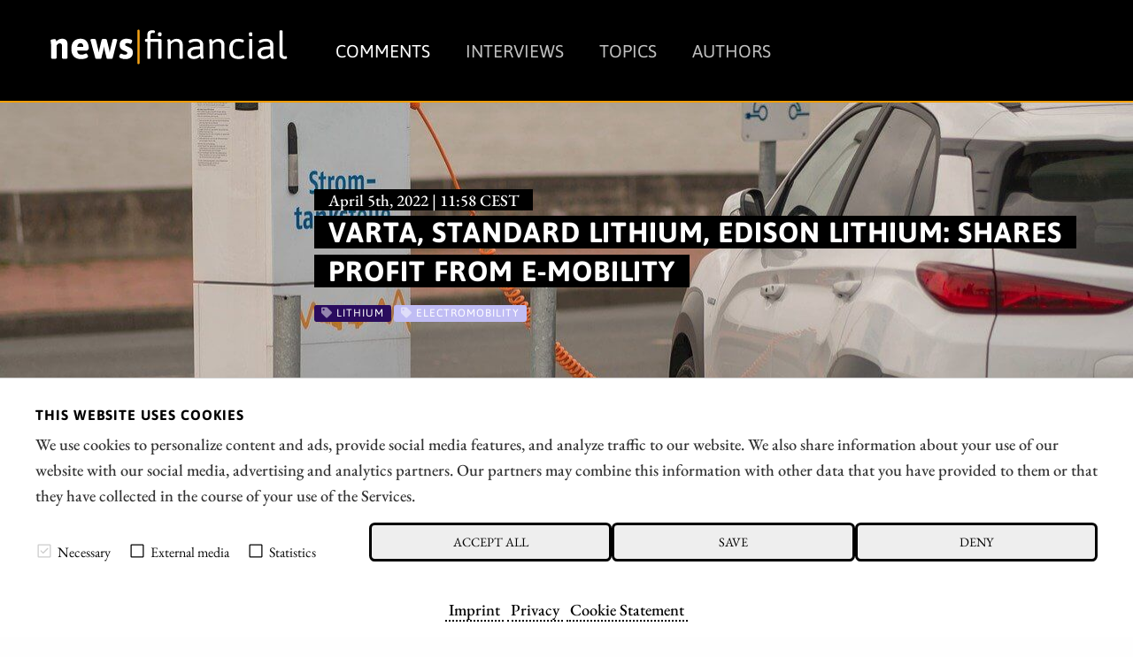

--- FILE ---
content_type: text/html; charset=UTF-8
request_url: https://news.financial/comments/varta-standard-lithium-edison-lithium-shares-profit-from-e-mobility
body_size: 11588
content:




<!doctype html>
<html class="no-js" lang="en">
<head>
    <meta charset="utf-8" />
    <meta http-equiv="x-ua-compatible" content="ie=edge">
    <meta name="viewport" content="width=device-width, initial-scale=1.0" />
    <meta name="robots" content="max-image-preview:large">
  
    <title>Varta, Standard Lithium, Edison Lithium: Shares profit from e-mobility</title>

    

<script src="/assets/build/runtime.js"></script>
<link rel="stylesheet" href="/assets/build/apaton-nf.css">
<script src="/assets/build/apaton-nf.js"></script>


<script type="text/javascript">
    if (
        /Safari/.test(navigator.userAgent)
        && !/Chrome/.test(navigator.userAgent)
        && (('ontouchstart' in window) || window.DocumentTouch && document instanceof DocumentTo)
    ){
        var head  = document.getElementsByTagName('head')[0];
        var link  = document.createElement('link');
        link.rel  = 'stylesheet';
        link.type = 'text/css';
        link.href = '/assets/default/css/safari-ios.css';
        head.appendChild(link);
    }

    
</script>
    
<link rel="apple-touch-icon" sizes="57x57" href="/assets/favicons/apple-touch-icon-57x57.png">
<link rel="apple-touch-icon" sizes="60x60" href="/assets/favicons/apple-touch-icon-60x60.png">
<link rel="apple-touch-icon" sizes="72x72" href="/assets/favicons/apple-touch-icon-72x72.png">
<link rel="apple-touch-icon" sizes="76x76" href="/assets/favicons/apple-touch-icon-76x76.png">
<link rel="apple-touch-icon" sizes="114x114" href="/assets/favicons/apple-touch-icon-114x114.png">
<link rel="apple-touch-icon" sizes="120x120" href="/assets/favicons/apple-touch-icon-120x120.png">
<link rel="apple-touch-icon" sizes="144x144" href="/assets/favicons/apple-touch-icon-144x144.png">
<link rel="apple-touch-icon" sizes="152x152" href="/assets/favicons/apple-touch-icon-152x152.png">
<link rel="apple-touch-icon" sizes="180x180" href="/assets/favicons/apple-touch-icon-180x180.png">

<link rel="icon" type="image/png" sizes="192x192"  href="/assets/favicons/android-icon-192x192.png">
<link rel="icon" type="image/png" sizes="32x32" href="/assets/favicons/favicon-32x32.png">
<link rel="icon" type="image/png" sizes="96x96" href="/assets/favicons/favicon-96x96.png">
<link rel="icon" type="image/png" sizes="16x16" href="/assets/favicons/favicon-16x16.png">

<meta name="msapplication-TileColor" content="#ffffff">
<meta name="msapplication-TileImage" content="/assets/favicons/mstile-310x310.png">

<meta name="theme-color" content="#ffffff">    
    
            <meta name="robots" content="index, follow">
    
            <meta name="description" content="Tesla has reported a new delivery record. This confirms the high demand for e-cars, and demand is necessary because the energy turnaround will hardly work without a consistent shift to e-mobility. In Germany, this development is compounded by the reduction in oil supplies from Russia. The demand for batteries and their components - above all lithium - is correspondingly high. The price per ton of lithium carbonate knows only one way: up. Today, more than EUR 70,000 per ton is being paid for the 'white gold'. Investors can profit from this: One of the favorites in this area is Standard Lithium. After a breather, the share is stepping on the gas again. The still largely undiscovered Edison Lithium share also has potential. Battery specialist Varta is having a more challenging time. The figures were okay. The outlook did not convince analysts, but there is hope." />
        
    <meta property="og:type"        content="website" />
    <meta property="og:site_name"   content="news|financial" />
    <meta property="og:title"       content="Varta, Standard Lithium, Edison Lithium: Shares profit from e-mobility">
    <meta property="og:url"         content="https://news.financial/comments/varta-standard-lithium-edison-lithium-shares-profit-from-e-mobility" />
    <meta property="og:description" content="Tesla has reported a new delivery record. This confirms the high demand for e-cars, and demand is necessary because the energy turnaround will hardly work without a consistent shift to e-mobility. In Germany, this development is compounded by the reduction in oil supplies from Russia. The demand for batteries and their components - above all lithium - is correspondingly high. The price per ton of lithium carbonate knows only one way: up. Today, more than EUR 70,000 per ton is being paid for the 'white gold'. Investors can profit from this: One of the favorites in this area is Standard Lithium. After a breather, the share is stepping on the gas again. The still largely undiscovered Edison Lithium share also has potential. Battery specialist Varta is having a more challenging time. The figures were okay. The outlook did not convince analysts, but there is hope.">

    <link href="https://news.financial/media/plugins/schokoladenseite/kirby-cookie-plugin/css/cookiebar.css" rel="stylesheet">
    
            <meta property="og:image" content="https://news.financial/media/pages/comments/varta-standard-lithium-edison-lithium-shares-profit-from-e-mobility/70d78da14e-1756998659/edison-lithium.jpg">
    
            
        
    <script data-nscript="beforeInteractive">
        function getCookie(key) {
            var keyValue = document.cookie.match('(^|;) ?' + key + '=([^;]*)(;|$)');
            return keyValue ? keyValue[2] : null;
        }
        if (getCookie('schokocookies') != null) {
            document.documentElement.setAttribute('data-cookie', 'no')
        }
    </script>
</head>
<body id="top" name="top">

<script>
		

	var cookiebarConfig = {
		domain: 'news.financial',
		cookieGroups: {
							media: {
					cookies: {
												googleMaps: {
							activateLabel: 'Activate map!*',
							activateText: '*By clicking on the button, you activate the map. By activating the map, a connection to Google is established and personal data is transmitted. Cookies are also stored. More information in our <a href="https://news.financial/privacy">Privacy</a>.',
						},
																		youtube: {
							activateLabel: 'Activate video!*',
							activateText: '*By clicking on the button, you activate the video. By activating the video, a connection to Google is established and personal data is transmitted. Cookies are also stored. More information in our <a href="https://news.financial/privacy">Privacy</a>.',
						},
											}
				},
										statistic: {
					cookies: {
													analytics: {
								gaProperty: 'G-T675TBTGLX',
							}
																	}
				}
					}
	}
</script>

<div id="cookieChoiceInfo" aria-hidden="true">
	<div class="row">
		<div class="row-intro">
			<h2>THIS WEBSITE USES COOKIES</h2>
			<p>We use cookies to personalize content and ads, provide social media features, and analyze traffic to our website. We also share information about your use of our website with our social media, advertising and analytics partners. Our partners may combine this information with other data that you have provided to them or that they have collected in the course of your use of the Services.</p>
		</div>
		<div class="row-selection">
			<div class="col-checkboxes">
				<span class="cookie-checkbox "><i role="checkbox" aria-checked="true" aria-label="Necessary (not deselectable)" tabindex="0" class="icon-checkbox icon-checkbox-selected icon-checkbox-disabled" data-cookieselection="system"></i>Necessary</span>
									<span class="cookie-checkbox "><i role="checkbox" aria-checked="false" aria-label="External media" tabindex="0" class="icon-checkbox" data-cookieselection="media"></i>External media</span>
													<span class="cookie-checkbox "><i role="checkbox" aria-checked="false" aria-label="Statistics" tabindex="0" class="icon-checkbox" data-cookieselection="statistic"></i>Statistics</span>
							</div>
			<div class="col-buttons">
				<div class="col-btn-all">
					<button class="btn-secondary cookie-btn cookie-btn-all" data-cookieselection="system,media,statistic">Accept all</a>
				</div>
				<div class="col-btn-save">
					<button class="btn-secondary cookie-btn cookie-btn-save" data-cookieselection="system">Save</a>
				</div>
				<div class="col-btn-close">
					<button class="btn-secondary cookie-btn cookie-btn-close" data-cookieselection="system">Deny</a>
				</div>
			</div>
		</div>
		<div class="row-links">
			<div class="mobile-grid-100 text-center">
				<p>
											<a href="https://news.financial/imprint">Imprint</a>
																<a href="https://news.financial/privacy">Privacy</a>
																<a href="https://news.financial/cookie-statement">Cookie Statement</a>
									</p>
			</div>
		</div>
	</div>
</div>

<div class="off-canvas-wrapper">
    <div class="mobile-nav off-canvas position-right" id="offCanvasTop1" data-off-canvas>

        <p class="text-right">
            <a data-close href="#">Close menu <i aria-label="Close menu" class="fas fa-times-circle"></i></a>
        </p>

        <hr />

        <ul class="main-nav">
            
	<li class="active">
	    <a href="https://news.financial/comments">Comments</a>
	</li>
	<li >
	    <a href="https://news.financial/interviews">Interviews</a>
	</li>
	<li >
	    <a href="https://news.financial/topics">Topics</a>
	</li>
	<li >
	    <a href="https://news.financial/authors">Authors</a>
	</li>
        </ul>

        <hr />

        <ul>
            
<li><a href="/imprint">Imprint</a></li>
<li><a href="/privacy">Privacy</a></li>
<li><a href="/conflict-of-interests-risk-note">Conflict of interests & risk note</a></li>
<li><a href="/terms-of-use">Terms of use</a></li>        </ul>

        <hr />

    </div>

    <div class="off-canvas-content" data-off-canvas-content>
        <header>
            <div class="row">
                <div class="columns small-6 medium-4 large-3">
                    <a class="simple" href="/"><img src="/assets/img/logo.svg" alt="news|financial Logo" /></a>
                </div>

                <div class="columns large-9 show-for-large">
                    <ul class="main-nav ">
                        
	<li class="active">
	    <a href="https://news.financial/comments">Comments</a>
	</li>
	<li >
	    <a href="https://news.financial/interviews">Interviews</a>
	</li>
	<li >
	    <a href="https://news.financial/topics">Topics</a>
	</li>
	<li >
	    <a href="https://news.financial/authors">Authors</a>
	</li>
                    </ul>
                    &nbsp;
                </div>

                <div class="columns small-6 medium-8 hide-for-large text-right">
                    <i class="fas fa-2x fa-bars" data-toggle="offCanvasTop1"></i>
                </div>

            </div>
        </header>
<main>

	<article>
        <div class="motive" style="background-image: url('https://news.financial/media/pages/comments/varta-standard-lithium-edison-lithium-shares-profit-from-e-mobility/70d78da14e-1756998659/edison-lithium-1920x-q80.jpg')">
			<section>
	    		<div class="row">
	        		<div class="columns large-9 large-offset-3">
	        			<p class="interview_with">April 5th, 2022 | 11:58 CEST</p>
	            		<div style="padding: 0 0 1rem 1rem;">
	            			<h1>
																	Varta, Standard Lithium, Edison Lithium: Shares profit from e-mobility															</h1>
	            		</div>
	            		
	            		
<ul class="tags">
    	<li class="lithium" style="background-color: #2a0c5e; ">
  		<i class="fa fa-tag" aria-hidden="true"></i> Lithium  	</li>
    	<li class="electromobility" style="background-color: #c0bdf4; ">
  		<i class="fa fa-tag" aria-hidden="true"></i> Electromobility  	</li>
  </ul>	            		
	            	</div>
	            </div>
	        </section>
	    </div>

        
    <div class="c1" style="margin: 0; font-size: 0.75rem; padding: 0.2rem 0 0 0;">
        <div class="row">
            <div class="columns text-right">
                Photo credits:
                pixabay.com            </div>
        </div>
    </div>

	    <section class="c2" id="newsletterPre">
            <div class="row">
    			<div class="columns large-offset-3 large-9">

											<p>Tesla has reported a new delivery record. This confirms the high demand for e-cars, and demand is necessary because the energy turnaround will hardly work without a consistent shift to e-mobility. In Germany, this development is compounded by the reduction in oil supplies from Russia. The demand for batteries and their components - above all lithium - is correspondingly high. The price per ton of lithium carbonate knows only one way: up. Today, more than EUR 70,000 per ton is being paid for the "white gold". Investors can profit from this: One of the favorites in this area is Standard Lithium. After a breather, the share is stepping on the gas again. The still largely undiscovered Edison Lithium share also has potential. Battery specialist Varta is having a more challenging time. The figures were okay. The outlook did not convince analysts, but there is hope.</p>					   					

   					<p class="date">
					   	<i class="fas fa-clock"></i>
						time to read:						<strong>3 minutes</strong>
						
            			| <i class="fa fa-user-circle" aria-hidden="true"></i>
						Author:

            			 
					        
                                                            <a href="https://news.financial/authors/fabian-lorenz">Fabian Lorenz</a>
                            					    
						<br /> ISIN:
																										VARTA AG O.N. | DE000A0TGJ55													,							STANDARD LITHIUM LTD | CA8536061010													,							Edison Lithium Corp | CA28103Q1090						
            		</p>
    			</div>
    		</div>
    	</section>

        
		<section>
		    <div class="row">
		        <div class="columns large-9 large-offset-3 end">
					<h2>Table of contents:</h2>
		            <div class="toc">
                        <ul data-toc="#mainContent" data-toc-headings="h2,h3,h4"></ul>
                    </div>
		        </div>
		    </div>

		    <hr />

		    <div class="row">

		        <div class="columns large-3">
		        	
	<div class="quote shadow ">
		<div class="row collapse">
			
							<div class="columns small-3 medium-2 large-12 text-center">
					<img class="face face-small" src="https://news.financial/media/pages/interviews/rock-tech-lithium-where-canadian-mining-meets-german-engineering/5757151c5b-1756998662/dirk-harbecke-54x54-crop-q85.jpg" alt="Dirk Harbecke, Executive Chairman, Rock Tech Lithium Inc." title="Dirk Harbecke, Executive Chairman, Rock Tech Lithium Inc." />
				</div>
						
			<div class="columns small-9 medium-10 large-12">
				<blockquote>
					"[...] In 2020, the die is finally cast in the automotive industry towards electromobility. [...]"
					<cite>
						Dirk Harbecke,
						Executive Chairman,
						Rock Tech Lithium Inc.					</cite>
				</blockquote>

									<p>
						<i class="fa fa-arrow-circle-right" aria-hidden="true"></i>
						<a href="https://news.financial/interviews/rock-tech-lithium-where-canadian-mining-meets-german-engineering">Full interview</a>
					</p>
							</div>
		</div>
	</div>
	
                    &nbsp;
                    <div class="show-for-large">
                        <p class="text-center">Author</p>
                        
						    <div class="text-center">
        <div class="text-center">
    <a class="simple" href="https://news.financial/authors/fabian-lorenz">
        <img class="face" src="https://news.financial/media/pages/authors/fabian-lorenz/1be3bc2d46-1756998662/fabian-lorenz-118x118-crop-q80.png" alt="Fabian Lorenz" title="Fabian Lorenz" />

    </a>
</div>    </div>

<h2 class="text-center">
    <a title="Fabian Lorenz" href="https://news.financial/authors/fabian-lorenz">Fabian Lorenz</a>
</h2>

<p><p>For more than twenty years, the Cologne native has been intensively involved with the stock market, both professionally and privately. He is particularly passionate about national and international small and micro caps.</p></p>

<p><a title="Fabian Lorenz" href="https://news.financial/authors/fabian-lorenz">About the author</a></p>

<hr class="show-for-small-only" />
						
<hr />

<h2 class="text-center">Tag cloud</h2>


<ul class="tags">
                    <li>
        <a href="/comments/tag:Mining"><i class="fa fa-tag" aria-hidden="true"></i> Mining</a>
    </li>
                <li>
        <a href="/comments/tag:Tungsten"><i class="fa fa-tag" aria-hidden="true"></i> Tungsten</a>
    </li>
                <li>
        <a href="/comments/tag:CriticalMetals"><i class="fa fa-tag" aria-hidden="true"></i> CriticalMetals</a>
    </li>
                <li>
        <a href="/comments/tag:Defense"><i class="fa fa-tag" aria-hidden="true"></i> Defense</a>
    </li>
                <li>
        <a href="/comments/tag:computing"><i class="fa fa-tag" aria-hidden="true"></i> computing</a>
    </li>
                <li>
        <a href="/comments/tag:Electromobility"><i class="fa fa-tag" aria-hidden="true"></i> Electromobility</a>
    </li>
                <li>
        <a href="/comments/tag:antimony"><i class="fa fa-tag" aria-hidden="true"></i> antimony</a>
    </li>
                <li>
        <a href="/comments/tag:royalties"><i class="fa fa-tag" aria-hidden="true"></i> royalties</a>
    </li>
                <li>
        <a href="/comments/tag:dividends"><i class="fa fa-tag" aria-hidden="true"></i> dividends</a>
    </li>
                <li>
        <a href="/comments/tag:Sustainability"><i class="fa fa-tag" aria-hidden="true"></i> Sustainability</a>
    </li>
                <li>
        <a href="/comments/tag:renewableenergy"><i class="fa fa-tag" aria-hidden="true"></i> renewableenergy</a>
    </li>
                <li>
        <a href="/comments/tag:Banking"><i class="fa fa-tag" aria-hidden="true"></i> Banking</a>
    </li>
                <li>
        <a href="/comments/tag:nuclear"><i class="fa fa-tag" aria-hidden="true"></i> nuclear</a>
    </li>
                <li>
        <a href="/comments/tag:Uranium"><i class="fa fa-tag" aria-hidden="true"></i> Uranium</a>
    </li>
                <li>
        <a href="/comments/tag:Energy"><i class="fa fa-tag" aria-hidden="true"></i> Energy</a>
    </li>
                <li>
        <a href="/comments/tag:AI"><i class="fa fa-tag" aria-hidden="true"></i> AI</a>
    </li>
                <li>
        <a href="/comments/tag:cleantech"><i class="fa fa-tag" aria-hidden="true"></i> cleantech</a>
    </li>
                <li>
        <a href="/comments/tag:Drones"><i class="fa fa-tag" aria-hidden="true"></i> Drones</a>
    </li>
                <li>
        <a href="/comments/tag:Silver"><i class="fa fa-tag" aria-hidden="true"></i> Silver</a>
    </li>
                <li>
        <a href="/comments/tag:Commodities"><i class="fa fa-tag" aria-hidden="true"></i> Commodities</a>
    </li>
            </ul>

						<hr />

<h2 class="text-center">Shares cloud</h2>


<ul class="tags">
                        <li>
        <a href="/comments/isin:CA0203987072"><i class="fa fa-tag" aria-hidden="true"></i>
            ALMONTY INDUSTRIES INC.        </a>
    </li>
                    <li>
        <a href="/comments/isin:DE0006305006"><i class="fa fa-tag" aria-hidden="true"></i>
            DEUTZ AG O.N.        </a>
    </li>
                    <li>
        <a href="/comments/isin:DE0006231004"><i class="fa fa-tag" aria-hidden="true"></i>
            INFINEON TECH.AG NA O.N.        </a>
    </li>
                    <li>
        <a href="/comments/isin:CA0369271014"><i class="fa fa-tag" aria-hidden="true"></i>
            ANTIMONY RESOURCES CORP        </a>
    </li>
                    <li>
        <a href="/comments/isin:CA75527Q1081"><i class="fa fa-tag" aria-hidden="true"></i>
            RE ROYALTIES LTD        </a>
    </li>
                    <li>
        <a href="/comments/isin:US41068X1000"><i class="fa fa-tag" aria-hidden="true"></i>
            HA SUSTAINABLE INFRASTRUCTURE CAPITAL INC        </a>
    </li>
                    <li>
        <a href="/comments/isin:CA0209361009"><i class="fa fa-tag" aria-hidden="true"></i>
            ALTIUS MINERALS CORP        </a>
    </li>
                    <li>
        <a href="/comments/isin:DE000ENER6Y0"><i class="fa fa-tag" aria-hidden="true"></i>
            SIEMENS ENERGY AG NA O.N.        </a>
    </li>
                    <li>
        <a href="/comments/isin:US02156V1098"><i class="fa fa-tag" aria-hidden="true"></i>
            OKLO INC        </a>
    </li>
                    <li>
        <a href="/comments/isin:CA0240301089"><i class="fa fa-tag" aria-hidden="true"></i>
            AMERICAN ATOMICS INC        </a>
    </li>
                    <li>
        <a href="/comments/isin:DE000ENAG999"><i class="fa fa-tag" aria-hidden="true"></i>
            E.ON SE NA O.N.        </a>
    </li>
                    <li>
        <a href="/comments/isin:CA15957L1040"><i class="fa fa-tag" aria-hidden="true"></i>
            CHAR Technologies Ltd.        </a>
    </li>
                    <li>
        <a href="/comments/isin:AU000000DRO2"><i class="fa fa-tag" aria-hidden="true"></i>
            DRONESHIELD LTD        </a>
    </li>
                    <li>
        <a href="/comments/isin:DE0005194005"><i class="fa fa-tag" aria-hidden="true"></i>
            BAYWA AG NA O.N.        </a>
    </li>
                    <li>
        <a href="/comments/isin:CA32076V1031"><i class="fa fa-tag" aria-hidden="true"></i>
            FIRST MAJESTIC SILVER        </a>
    </li>
                    <li>
        <a href="/comments/isin:DE000BAY0017"><i class="fa fa-tag" aria-hidden="true"></i>
            BAYER AG NA O.N.        </a>
    </li>
                    <li>
        <a href="/comments/isin:CA8283344098"><i class="fa fa-tag" aria-hidden="true"></i>
            SILVER VIPER MINER. CORP.        </a>
    </li>
                    <li>
        <a href="/comments/isin:NL0010872388"><i class="fa fa-tag" aria-hidden="true"></i>
            A.H.T. SYNGAS TECH. EO 1        </a>
    </li>
                    <li>
        <a href="/comments/isin:IE00BH3XCL94"><i class="fa fa-tag" aria-hidden="true"></i>
            EQTEC EO-_001        </a>
    </li>
                    <li>
        <a href="/comments/isin:DE000A0HL8N9"><i class="fa fa-tag" aria-hidden="true"></i>
            2G ENERGY AG        </a>
    </li>
            </ul>                    </div>
		        </div>

		        <div class="columns large-9 end">     
		            
		            <div class="content" id="mainContent">
		            	
						
						<div class="show-for-large" style="margin-bottom: 1rem;">
							
<section>
    <div class="row collapse">
        <div class="smIconsWrap">

            <a  class="tg"
                target="_blank"
                rel="noopener"
                href="https://t.me/news_financial_en">
                <i class="fab fa-telegram"></i>
            </a>

            <a  class="tw"
                target="_blank"
                rel="noopener"
                href="http://twitter.com/share?text=Varta%2C%20Standard%20Lithium%2C%20Edison%20Lithium%3A%20Shares%20profit%20from%20e-mobility&url=https%3A%2F%2Fnews.financial%2Fcomments%2Fvarta-standard-lithium-edison-lithium-shares-profit-from-e-mobility&hashtags=Lithium%2CElectromobility">
                <i class="fab fa-twitter"></i>
            </a>

            <a  class="fb"
                target="_blank"
                rel="noopener"
                href="http://www.facebook.com/sharer.php?u=https%3A%2F%2Fnews.financial%2Fcomments%2Fvarta-standard-lithium-edison-lithium-shares-profit-from-e-mobility">
                <i class="fab fa-facebook"></i>
            </a>

            <a  class="wa"
                href="whatsapp://send?text=https%3A%2F%2Fnews.financial%2Fcomments%2Fvarta-standard-lithium-edison-lithium-shares-profit-from-e-mobility?utm_source=whatsapp&amp;utm_medium=sharebutton&amp;utm_campaign=whatsapp">
                <i class="fab fa-whatsapp"></i>
            </a>

            <a  class="rd"
                target="_blank"
                rel="noopener"
                href="http://www.reddit.com/submit?title=Varta%2C%20Standard%20Lithium%2C%20Edison%20Lithium%3A%20Shares%20profit%20from%20e-mobility&url=https%3A%2F%2Fnews.financial%2Fcomments%2Fvarta-standard-lithium-edison-lithium-shares-profit-from-e-mobility&hashtags=Lithium%2CElectromobility">
                <i class="fab fa-reddit-alien"></i>
            </a>

            <a  class="ln"
                target="_blank"
                rel="noopener"
                href="https://www.linkedin.com/shareArticle?mini=true&url=https%3A%2F%2Fnews.financial%2Fcomments%2Fvarta-standard-lithium-edison-lithium-shares-profit-from-e-mobility&summary=Varta%2C+Standard+Lithium%2C+Edison+Lithium%3A+Shares+profit+from+e-mobility">
                <i class="fab fa-linkedin-in"></i>
            </a>

            <a  class="xi"
                target="_blank"
                rel="noopener"
                href="https://www.xing.com/spi/shares/new?url=https%3A%2F%2Fnews.financial%2Fcomments%2Fvarta-standard-lithium-edison-lithium-shares-profit-from-e-mobility">
                <i class="fab fa-xing"></i>
            </a>

            <a  class="po"
                target="_blank"
                rel="noopener"
                href="https://widgets.getpocket.com/v1/popup?url=https%3A%2F%2Fnews.financial%2Fcomments%2Fvarta-standard-lithium-edison-lithium-shares-profit-from-e-mobility">
                <i class="fab fa-get-pocket"></i>
            </a>

            <a  class="ml"
                target="_blank"
                href="mailto:?subject=Varta%2C%20Standard%20Lithium%2C%20Edison%20Lithium%3A%20Shares%20profit%20from%20e-mobility&amp;body=https://news.financial/comments/varta-standard-lithium-edison-lithium-shares-profit-from-e-mobility">
                <i class="fas fa-envelope"></i>
            </a>


            <a  class="rs show-for-large"
                target="_blank"
                href="./rss">
                <i class="fas fa-rss"></i>
            </a>

            <a  class="ho"
                href="/">
                <i class="fas fa-home"></i>
            </a>

        </div>


    </div>
</section>
						</div>

						<h2>Edison Lithium: in the slipstream to success from Albermarle and Livent?</h2>
<p>The largest lithium deposits are located in South America. Edison Lithium, which operated as Edison Battery Metals until the end of 2021, is active there. In June 2021, the Canadian mining explorer secured the rights to two areas in Argentina with a total of 148,000 hectares. These are located in the well-known lithium triangle between Bolivia, Argentina and Chile. <strong>The Salar de Antofalla project covers 107,000 hectares and is currently the focus of Edison. Initial tests indicated that lithium and potassium were observed to a depth of over 500 meters.</strong> Potash and lithium have been detected in soil throughout the region. "Edison's Antofalla Salar consists of semi-contiguous claims to the north and south, located on either side of Albemarle's tenures in the center of this area. In management's view, this huge block of lithium claims represents a very impressive entry point for Edison into the emerging lithium sector," said Nathan Rotstein, CEO of Edison, on the occasion of the acquisition. Industry heavyweight Albemarle previously bought a claim within the Antofalla region in 2016 and at the time expected the region to have the third-largest lithium brine reservoir in the world. <strong>Livent, one of the world's largest lithium producers, is also active less than 20km from Antofalla.</strong></p>
<p>In addition to lithium, Edison is also active in a second exciting area: cobalt. The Company owns a 4,440-hectare cobalt project in northeastern Canada. Three historic mines are located there. Historic production on the property had up to 4% cobalt content. With commodity prices skyrocketing, the mines are becoming attractive again. The share also appears to be attractive - or at least not expensive. Since the beginning of December 2021, the share has been trading around CAD 0.090, resulting in a market capitalization of around CAD 16 million. <strong>Should there be positive news from the projects in the current year, higher prices are likely.</strong></p>
<h2>Standard Lithium: Support from Lanxess and US government</h2>
<p>The Standard Lithium share has jumped up again. Like Edison, this is an explorer. However, project development is well advanced and the market capitalization is a whopping CAD 1.8 billion. Standard Lithium's project in the US state of Arkansas could soon become the largest lithium project in North America. Standard has strong partners such as the German chemical group Lanxess and the American conglomerate Koch Industries. After an all-time high of around EUR 11 in October last year, the share price crashed to below EUR 5. This was also due to an attack by a short-seller. In the meantime, the share is again trading at around EUR 8 - and rising. The project in Arkansas is making good progress. <strong>In February 2022, Standard Lithium and Lanxess agreed to accelerate the path to commercial exploitation of the Arkansas Project, and a feasibility study is underway</strong>. In addition, support is coming from the US government. It supports - for example, financially - American mine operators who extract raw materials to produce e-car batteries. In this way, the e-car market is promoted, and independence from foreign suppliers is reduced.</p>
<h2>Varta: Investors continue to wait for details</h2>
<p>Varta's shares gained more than 7% yesterday. The battery manufacturer had published figures last Thursday. These were just above analysts' estimates: Total sales +3.8% to EUR 902.9 million, adjusted EBITDA of EUR 282.9 million and net income of EUR 126.0 million. But what investors have been hoping for for months was again missing: concrete statements on partners in the new area for batteries for e-cars. Thus, the experts at researchanalyst.com were also disappointed. Varta is optimistic about the future despite all the burdens - for example, in supply chains. The pilot production for large-format lithium-ion round cells is running according to plan. However, announcements regarding the high-performance battery V4Drive were again awaited in vain. With the current business plan and a P/S ratio for 2023 of 3, the Varta share is still not cheap. The recently burdened chart situation and the great uncertainty about the development status have not yet gone from the table. The complete study is available <a href="https://researchanalyst.com/en/updates/stock-news-varta-below-expectations">here</a>.</p>
<hr />
<p>E-mobility is the future. However, the commodity markets do not seem to be able to keep pace with this. <strong>The prices of lithium, cobalt, etc. are exploding, and companies such as Standard Lithium and Edison Lithium are profiting</strong>. The battery market also offers potential. But Varta must be more concrete regarding partners and future prospects.</p>
                        <div class="show-for-large">
							
<section>
    <div class="row collapse">
        <div class="smIconsWrap">

            <a  class="tg"
                target="_blank"
                rel="noopener"
                href="https://t.me/news_financial_en">
                <i class="fab fa-telegram"></i>
            </a>

            <a  class="tw"
                target="_blank"
                rel="noopener"
                href="http://twitter.com/share?text=Varta%2C%20Standard%20Lithium%2C%20Edison%20Lithium%3A%20Shares%20profit%20from%20e-mobility&url=https%3A%2F%2Fnews.financial%2Fcomments%2Fvarta-standard-lithium-edison-lithium-shares-profit-from-e-mobility&hashtags=Lithium%2CElectromobility">
                <i class="fab fa-twitter"></i>
            </a>

            <a  class="fb"
                target="_blank"
                rel="noopener"
                href="http://www.facebook.com/sharer.php?u=https%3A%2F%2Fnews.financial%2Fcomments%2Fvarta-standard-lithium-edison-lithium-shares-profit-from-e-mobility">
                <i class="fab fa-facebook"></i>
            </a>

            <a  class="wa"
                href="whatsapp://send?text=https%3A%2F%2Fnews.financial%2Fcomments%2Fvarta-standard-lithium-edison-lithium-shares-profit-from-e-mobility?utm_source=whatsapp&amp;utm_medium=sharebutton&amp;utm_campaign=whatsapp">
                <i class="fab fa-whatsapp"></i>
            </a>

            <a  class="rd"
                target="_blank"
                rel="noopener"
                href="http://www.reddit.com/submit?title=Varta%2C%20Standard%20Lithium%2C%20Edison%20Lithium%3A%20Shares%20profit%20from%20e-mobility&url=https%3A%2F%2Fnews.financial%2Fcomments%2Fvarta-standard-lithium-edison-lithium-shares-profit-from-e-mobility&hashtags=Lithium%2CElectromobility">
                <i class="fab fa-reddit-alien"></i>
            </a>

            <a  class="ln"
                target="_blank"
                rel="noopener"
                href="https://www.linkedin.com/shareArticle?mini=true&url=https%3A%2F%2Fnews.financial%2Fcomments%2Fvarta-standard-lithium-edison-lithium-shares-profit-from-e-mobility&summary=Varta%2C+Standard+Lithium%2C+Edison+Lithium%3A+Shares+profit+from+e-mobility">
                <i class="fab fa-linkedin-in"></i>
            </a>

            <a  class="xi"
                target="_blank"
                rel="noopener"
                href="https://www.xing.com/spi/shares/new?url=https%3A%2F%2Fnews.financial%2Fcomments%2Fvarta-standard-lithium-edison-lithium-shares-profit-from-e-mobility">
                <i class="fab fa-xing"></i>
            </a>

            <a  class="po"
                target="_blank"
                rel="noopener"
                href="https://widgets.getpocket.com/v1/popup?url=https%3A%2F%2Fnews.financial%2Fcomments%2Fvarta-standard-lithium-edison-lithium-shares-profit-from-e-mobility">
                <i class="fab fa-get-pocket"></i>
            </a>

            <a  class="ml"
                target="_blank"
                href="mailto:?subject=Varta%2C%20Standard%20Lithium%2C%20Edison%20Lithium%3A%20Shares%20profit%20from%20e-mobility&amp;body=https://news.financial/comments/varta-standard-lithium-edison-lithium-shares-profit-from-e-mobility">
                <i class="fas fa-envelope"></i>
            </a>


            <a  class="rs show-for-large"
                target="_blank"
                href="./rss">
                <i class="fas fa-rss"></i>
            </a>

            <a  class="ho"
                href="/">
                <i class="fas fa-home"></i>
            </a>

        </div>


    </div>
</section>
						</div>

						<div class="hide-for-large">
							<div style="position: fixed; width: 100%; bottom: 0; left: 0;">
								
<section>
    <div class="row collapse">
        <div class="smIconsWrap">

            <a  class="tg"
                target="_blank"
                rel="noopener"
                href="https://t.me/news_financial_en">
                <i class="fab fa-telegram"></i>
            </a>

            <a  class="tw"
                target="_blank"
                rel="noopener"
                href="http://twitter.com/share?text=Varta%2C%20Standard%20Lithium%2C%20Edison%20Lithium%3A%20Shares%20profit%20from%20e-mobility&url=https%3A%2F%2Fnews.financial%2Fcomments%2Fvarta-standard-lithium-edison-lithium-shares-profit-from-e-mobility&hashtags=Lithium%2CElectromobility">
                <i class="fab fa-twitter"></i>
            </a>

            <a  class="fb"
                target="_blank"
                rel="noopener"
                href="http://www.facebook.com/sharer.php?u=https%3A%2F%2Fnews.financial%2Fcomments%2Fvarta-standard-lithium-edison-lithium-shares-profit-from-e-mobility">
                <i class="fab fa-facebook"></i>
            </a>

            <a  class="wa"
                href="whatsapp://send?text=https%3A%2F%2Fnews.financial%2Fcomments%2Fvarta-standard-lithium-edison-lithium-shares-profit-from-e-mobility?utm_source=whatsapp&amp;utm_medium=sharebutton&amp;utm_campaign=whatsapp">
                <i class="fab fa-whatsapp"></i>
            </a>

            <a  class="rd"
                target="_blank"
                rel="noopener"
                href="http://www.reddit.com/submit?title=Varta%2C%20Standard%20Lithium%2C%20Edison%20Lithium%3A%20Shares%20profit%20from%20e-mobility&url=https%3A%2F%2Fnews.financial%2Fcomments%2Fvarta-standard-lithium-edison-lithium-shares-profit-from-e-mobility&hashtags=Lithium%2CElectromobility">
                <i class="fab fa-reddit-alien"></i>
            </a>

            <a  class="ln"
                target="_blank"
                rel="noopener"
                href="https://www.linkedin.com/shareArticle?mini=true&url=https%3A%2F%2Fnews.financial%2Fcomments%2Fvarta-standard-lithium-edison-lithium-shares-profit-from-e-mobility&summary=Varta%2C+Standard+Lithium%2C+Edison+Lithium%3A+Shares+profit+from+e-mobility">
                <i class="fab fa-linkedin-in"></i>
            </a>

            <a  class="xi"
                target="_blank"
                rel="noopener"
                href="https://www.xing.com/spi/shares/new?url=https%3A%2F%2Fnews.financial%2Fcomments%2Fvarta-standard-lithium-edison-lithium-shares-profit-from-e-mobility">
                <i class="fab fa-xing"></i>
            </a>

            <a  class="po"
                target="_blank"
                rel="noopener"
                href="https://widgets.getpocket.com/v1/popup?url=https%3A%2F%2Fnews.financial%2Fcomments%2Fvarta-standard-lithium-edison-lithium-shares-profit-from-e-mobility">
                <i class="fab fa-get-pocket"></i>
            </a>

            <a  class="ml"
                target="_blank"
                href="mailto:?subject=Varta%2C%20Standard%20Lithium%2C%20Edison%20Lithium%3A%20Shares%20profit%20from%20e-mobility&amp;body=https://news.financial/comments/varta-standard-lithium-edison-lithium-shares-profit-from-e-mobility">
                <i class="fas fa-envelope"></i>
            </a>


            <a  class="rs show-for-large"
                target="_blank"
                href="./rss">
                <i class="fas fa-rss"></i>
            </a>

            <a  class="ho"
                href="/">
                <i class="fas fa-home"></i>
            </a>

        </div>


    </div>
</section>
							</div>
						</div>
						
                    </div>

					
<hr />

<h4>Conflict of interest</h4>
<p>Pursuant to §85 of the German Securities Trading Act (WpHG), we point out that Apaton Finance GmbH as well as partners, authors or employees of Apaton Finance GmbH (hereinafter referred to as "Relevant Persons") may hold shares or other financial instruments of the aforementioned companies in the future or may bet on rising or falling prices and thus a conflict of interest may arise in the future. The Relevant Persons reserve the right to buy or sell shares or other financial instruments of the Company at any time (hereinafter each a "Transaction"). Transactions may, under certain circumstances, influence the respective price of the shares or other financial instruments of the Company. </p>
<p>In addition, Apaton Finance GmbH is active in the context of the preparation and publication of the reporting in paid contractual relationships.</p>
<p>For this reason, there is a concrete conflict of interest.</p>
<p>The above information on existing conflicts of interest applies to all types and forms of publication used by Apaton Finance GmbH for publications on companies. </p>
<h4>Risk notice</h4>
<p>Apaton Finance GmbH offers editors, agencies and companies the opportunity to publish commentaries, interviews, summaries, news and the like on news.financial. These contents are exclusively for the information of the readers and do not represent any call to action or recommendations, neither explicitly nor implicitly they are to be understood as an assurance of possible price developments. The contents do not replace individual expert investment advice and do not constitute an offer to sell the discussed share(s) or other financial instruments, nor an invitation to buy or sell such. </p>
<p>The content is expressly not a financial analysis, but a journalistic or advertising text. Readers or users who make investment decisions or carry out transactions on the basis of the information provided here do so entirely at their own risk. No contractual relationship is established between Apaton Finance GmbH and its readers or the users of its offers, as our information only refers to the company and not to the investment decision of the reader or user.</p>
<p>The acquisition of financial instruments involves high risks, which can lead to the total loss of the invested capital. The information published by Apaton Finance GmbH and its authors is based on careful research. Nevertheless, no liability is assumed for financial losses or a content-related guarantee for the topicality, correctness, appropriateness and completeness of the content provided here. Please also note our <a href="https://news.financial/terms-of-use">Terms of use</a>.</p>                    
                    <div class="hide-for-large">
                        <hr />
                        <p class="text-center">Der Autor</p>
                            <div class="text-center">
        <div class="text-center">
    <a class="simple" href="https://news.financial/authors/fabian-lorenz">
        <img class="face" src="https://news.financial/media/pages/authors/fabian-lorenz/1be3bc2d46-1756998662/fabian-lorenz-118x118-crop-q80.png" alt="Fabian Lorenz" title="Fabian Lorenz" />

    </a>
</div>    </div>

<h2 class="text-center">
    <a title="Fabian Lorenz" href="https://news.financial/authors/fabian-lorenz">Fabian Lorenz</a>
</h2>

<p><p>For more than twenty years, the Cologne native has been intensively involved with the stock market, both professionally and privately. He is particularly passionate about national and international small and micro caps.</p></p>

<p><a title="Fabian Lorenz" href="https://news.financial/authors/fabian-lorenz">About the author</a></p>

<hr class="show-for-small-only" />                    </div>

		        </div>
		    </div>

		    	    </section>

	</article>

</main>


	<hr />

	<section>
	    <div class="row">
	        <div class="columns"> 
	        	<h2 class="text-center" style="font-size: 1.5rem; font-weight: 300; padding: 2rem 0 2rem 0;">Related comments:</h2>
	        	
	        			        	

<div class="row">

	<div class="columns medium-3">
					<p><a class="simple" href="https://news.financial/comments/up-700-and-still-going-strong-almonty-deutz-and-infineon-under-the-microscope">
				<img src="https://news.financial/media/pages/comments/up-700-and-still-going-strong-almonty-deutz-and-infineon-under-the-microscope/36d7657692-1768545849/0-almonty-600x400-crop-q30.jpg" />
			</a></p>
			</div>

	<div class="columns medium-9">
		<p class="date">
			<i class="fa fa-calendar"></i>
			
			Commented by André Will-Laudien			on January 16th, 2026 | 08:15 CET		</p>

					<h2><a href="https://news.financial/comments/up-700-and-still-going-strong-almonty-deutz-and-infineon-under-the-microscope">Up 700% and still going strong! Almonty, Deutz, and Infineon under the microscope</a></h2>
				
		
<ul class="tags">
    	<li class="mining" style="background-color: #25dd6a; ">
  		<i class="fa fa-tag" aria-hidden="true"></i> Mining  	</li>
    	<li class="tungsten" style="background-color: #727666; ">
  		<i class="fa fa-tag" aria-hidden="true"></i> Tungsten  	</li>
    	<li class="criticalmetals" style="background-color: #50500f; ">
  		<i class="fa fa-tag" aria-hidden="true"></i> CriticalMetals  	</li>
    	<li class="defense" style="background-color: #dba5f5; ">
  		<i class="fa fa-tag" aria-hidden="true"></i> Defense  	</li>
    	<li class="computing" style="background-color: #d1ae21; ">
  		<i class="fa fa-tag" aria-hidden="true"></i> computing  	</li>
    	<li class="electromobility" style="background-color: #c0bdf4; ">
  		<i class="fa fa-tag" aria-hidden="true"></i> Electromobility  	</li>
  </ul>
					<p>It goes without saying that stocks that are performing well do not necessarily have to stop. Often, new business models only become interesting over time, or companies change their focus to become attractive targets for investors again. Almonty Industries is considered a representative of critical metals. The stock has risen 700% in the past 12 months. However, so much has changed in the group that analysts now have to recalculate here as well. Drive specialist Deutz is consistently focusing on military applications, and Infineon is discovering its relevance in solving energy problems in large computing facilities and in e-mobility. New concepts, new valuations – the world keeps turning! Where should investors get in now?</p>		

		<a href="https://news.financial/comments/up-700-and-still-going-strong-almonty-deutz-and-infineon-under-the-microscope" class="button">Read</a>
	</div>
</div>

<hr />							        	

<div class="row">

	<div class="columns medium-3">
					<p><a class="simple" href="https://news.financial/comments/lithium-shortage-grows-how-byd-neo-battery-materials-and-droneshield-are-benefiting">
				<img src="https://news.financial/media/pages/comments/lithium-shortage-grows-how-byd-neo-battery-materials-and-droneshield-are-benefiting/80924611e2-1768410430/0-neo-600x400-crop-q30.jpg" />
			</a></p>
			</div>

	<div class="columns medium-9">
		<p class="date">
			<i class="fa fa-calendar"></i>
			
			Commented by Armin Schulz			on January 15th, 2026 | 07:15 CET		</p>

					<h2><a href="https://news.financial/comments/lithium-shortage-grows-how-byd-neo-battery-materials-and-droneshield-are-benefiting">Lithium shortage grows: How BYD, NEO Battery Materials, and DroneShield are benefiting</a></h2>
				
		
<ul class="tags">
    	<li class="batteries" style="background-color: #62d79a; ">
  		<i class="fa fa-tag" aria-hidden="true"></i> Batteries  	</li>
    	<li class="batterymetals" style="background-color: #aab0bc; ">
  		<i class="fa fa-tag" aria-hidden="true"></i> BatteryMetals  	</li>
    	<li class="technology" style="background-color: #f46352; ">
  		<i class="fa fa-tag" aria-hidden="true"></i> Technology  	</li>
    	<li class="drones" style="background-color: #513fe1; ">
  		<i class="fa fa-tag" aria-hidden="true"></i> Drones  	</li>
    	<li class="defense" style="background-color: #dba5f5; ">
  		<i class="fa fa-tag" aria-hidden="true"></i> Defense  	</li>
    	<li class="electromobility" style="background-color: #c0bdf4; ">
  		<i class="fa fa-tag" aria-hidden="true"></i> Electromobility  	</li>
  </ul>
					<p>A new era of scarcity is dawning. Lithium prices are skyrocketing. As lithium becomes the strategic oil of the 21st century, entirely new technologies are fueling the appetite for energy. Electric mobility, drones, robotics, and AI all have one thing in common: they are driving up demand for energy storage systems that need to be more powerful, more efficient, and simply more robust. In this race for what is arguably the most important resource of our time, what counts most is secure supply chains. Without them, the much-vaunted technology of the future will fall by the wayside. We take a look at three specific companies that are benefiting from the new technologies: BYD, NEO Battery Materials, and DroneShield.</p>		

		<a href="https://news.financial/comments/lithium-shortage-grows-how-byd-neo-battery-materials-and-droneshield-are-benefiting" class="button">Read</a>
	</div>
</div>

<hr />							        	

<div class="row">

	<div class="columns medium-3">
					<p><a class="simple" href="https://news.financial/comments/undervalued-in-transition-plus-dividends-analysis-of-mercedes-benz-washtec-and-sixt">
				<img src="https://news.financial/media/pages/comments/undervalued-in-transition-plus-dividends-analysis-of-mercedes-benz-washtec-and-sixt/93b1d6b2c5-1768412678/0-washtec-600x400-crop-q30.jpg" />
			</a></p>
			</div>

	<div class="columns medium-9">
		<p class="date">
			<i class="fa fa-calendar"></i>
			
			Commented by Armin Schulz			on January 15th, 2026 | 07:05 CET		</p>

					<h2><a href="https://news.financial/comments/undervalued-in-transition-plus-dividends-analysis-of-mercedes-benz-washtec-and-sixt">Undervalued in transition - plus dividends? Analysis of Mercedes-Benz, WashTec, and Sixt</a></h2>
				
		
<ul class="tags">
    	<li class="automotive" style="background-color: #7a9152; ">
  		<i class="fa fa-tag" aria-hidden="true"></i> Automotive  	</li>
    	<li class="carwash" style="background-color: #9f0e1c; ">
  		<i class="fa fa-tag" aria-hidden="true"></i> carwash  	</li>
    	<li class="electromobility" style="background-color: #c0bdf4; ">
  		<i class="fa fa-tag" aria-hidden="true"></i> Electromobility  	</li>
    	<li class="dividends" style="background-color: #62ff7a; ">
  		<i class="fa fa-tag" aria-hidden="true"></i> dividends  	</li>
  </ul>
					<p>The fundamental transformation of mobility is creating two contrasting realities: while established manufacturers are groaning under massive pressure to innovate and shrinking margins, surprising profit opportunities are emerging in the niches of change. The strategic responses to this tension could hardly be more different. A premium automaker, a vehicle care equipment supplier, and a mobility service provider exemplify where the future of driving can also be lucrative for investors. It is therefore worth taking a closer look at the paths of Mercedes-Benz, WashTec, and Sixt.</p>		

		<a href="https://news.financial/comments/undervalued-in-transition-plus-dividends-analysis-of-mercedes-benz-washtec-and-sixt" class="button">Read</a>
	</div>
</div>

<hr />										
	        </div>
	    </div>
	</section>


        <footer>
            <div class="row">
                <div class="columns">
                    <p>// news|financial - © 2026</p>		
                </div>
            </div>

            


            <hr />
            <div class="row">
                <div class="columns large-1">
                    <a href="/imprint">Imprint</a>
                </div>
                <div class="columns large-1">
                    <a href="/privacy">Privacy</a>
                </div>
                <div class="columns large-3">
                    <a href="/conflict-of-interests-risk-note">Conflict of interests & risk note</a>
                </div>
				<div class="columns large-2">
                    <a href="/terms-of-use">Terms of use</a>
				</div>
				<div class="columns large-3 end">
					<button class="cookiebannerstart btn">Cookie settings</button>
				</div>
            </div>
        </footer>
    </div>
</div>


<script>
    $( document ).ready(function() {
        $(document).foundation();
    });
</script>

<script src="https://news.financial/media/plugins/schokoladenseite/kirby-cookie-plugin/js/cookiebar.js"></script></body>
</html>


<!--

<table><th></th></table>

-->

<!--

CACHE INFO
Page rendered on:
17.01.2026  07:59:26

-->
